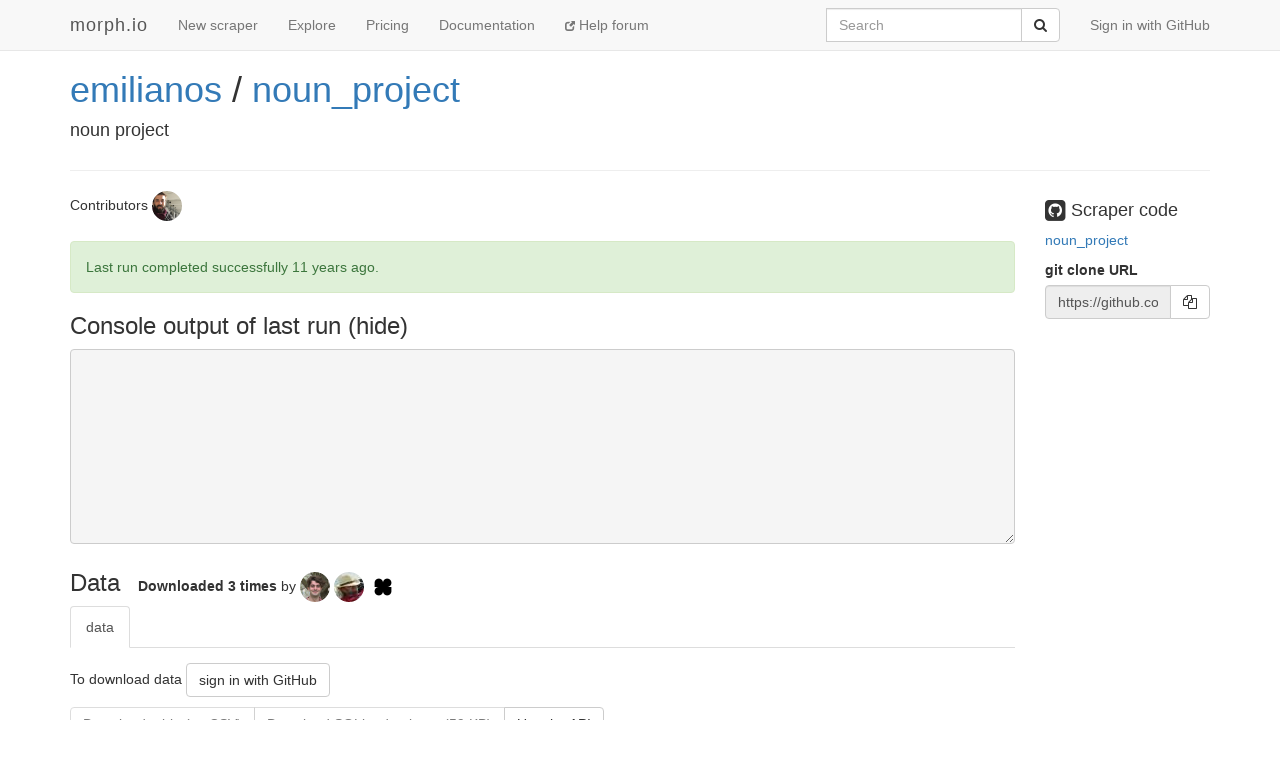

--- FILE ---
content_type: text/html; charset=utf-8
request_url: https://morph.io/emilianos/noun_project
body_size: 5082
content:
<!DOCTYPE html>
<html lang='en'>
<head>
<meta charset='utf-8'>
<meta content='IE=Edge,chrome=1' http-equiv='X-UA-Compatible'>
<meta content='width=device-width, initial-scale=1.0' name='viewport'>
<title>morph.io: emilianos/noun_project</title>
<meta name="description" content="noun project">
<meta name="csrf-param" content="authenticity_token" />
<meta name="csrf-token" content="JVwrHJG4WP45KLMoQgK3eh6QgIBNs7335S5p9t04Qq6LyCj5di/ysJ3rZUrN7deCzCjQSGYe1nD/kA2pxVToyg==" />
<!-- Le HTML5 shim, for IE6-8 support of HTML elements -->
<!--[if lt IE 9]>
<script src="//cdnjs.cloudflare.com/ajax/libs/html5shiv/3.6.1/html5shiv.js"></script>
<![endif]-->
<link rel="stylesheet" media="all" href="/assets/application-5369d093fd0d5c1ba939e87cfcb02148b8dcaf15e5d4102cfd08ba76750ae65c.css" />
<link rel="shortcut icon" type="image/x-icon" href="/favicon.ico" />
<script src="/assets/application-0bdb5c9f997755a47351bf194007a1d43428a18b1175512d8f48b893bd06d16c.js"></script>
<script src="https://faye.morph.io/faye/faye.js" data-turbolinks-eval=false></script><script data-turbolinks-eval=false>var RenderSyncConfig = {"server":"https://faye.morph.io/faye","pusher_encrypted":true,"adapter":"Faye"};</script>
<script>
  window.heap=window.heap||[],heap.load=function(t,e){window.heap.appid=t,window.heap.config=e;var a=document.createElement("script");a.type="text/javascript",a.async=!0,a.src=("https:"===document.location.protocol?"https:":"http:")+"//cdn.heapanalytics.com/js/heap-"+t+".js";var n=document.getElementsByTagName("script")[0];n.parentNode.insertBefore(a,n);for(var o=function(t){return function(){heap.push([t].concat(Array.prototype.slice.call(arguments,0)))}},p=["clearEventProperties","identify","setEventProperties","track","unsetEventProperty"],c=0;c<p.length;c++)heap[p[c]]=o(p[c])};
  heap.load("2832943912");
</script>

</head>
<body>
<script>
  (function(i,s,o,g,r,a,m){i['GoogleAnalyticsObject']=r;i[r]=i[r]||function(){
  (i[r].q=i[r].q||[]).push(arguments)},i[r].l=1*new Date();a=s.createElement(o),
  m=s.getElementsByTagName(o)[0];a.async=1;a.src=g;m.parentNode.insertBefore(a,m)
  })(window,document,'script','//www.google-analytics.com/analytics.js','ga');
  
  ga('create', 'UA-3107958-11', 'morph.io');
  ga('send', 'pageview');
</script>

<nav class='site-header navbar navbar-default navbar-fixed-top' role='navigation'>
<div class='container'>
<div class='navbar-header'>
<button class='navbar-toggle' data-target='.site-header .navbar-collapse' data-toggle='collapse' type='button'>
<span class='sr-only'>Toggle navigation</span>
<span class='icon-bar'></span>
<span class='icon-bar'></span>
<span class='icon-bar'></span>
</button>
<a class="navbar-brand" href="/">morph.io</a>
</div>
<div class='collapse navbar-collapse'>
<ul class='nav navbar-nav'>
<li><a href="/scrapers/new">New scraper</a></li>
<li><a href="/scrapers">Explore</a></li>
<li><a href="/supporters/new">Pricing</a></li>
<li><a href="/documentation">Documentation</a></li>
<li class='help'>
<a target="_blank" rel="noopener" href="https://help.morph.io/"><span aria-hidden='true' class='glyphicon glyphicon-new-window'></span>
Help forum
</a></li>
</ul>
<ul class='nav navbar-nav navbar-right'>
<li>
<a href="/users/auth/github">Sign in with GitHub</a>
</li>
</ul>
<form role="search" class="navbar-form navbar-right" action="/search" accept-charset="UTF-8" method="get"><input name="utf8" type="hidden" value="&#x2713;" />
<div class='input-group'>
<label class="sr-only" for="q">Search</label>
<input type="search" name="q" id="q" maxlength="256" placeholder="Search" class="form-control" />
<div class='input-group-btn'>
<button type="submit" value="Submit" class="btn btn-default"><span class='sr-only'>Submit</span>
<i class='fa fa-search'></i>
</button></div>
</div>
</form>

</div>
</div>
</nav>


<div class='container'>
<script type='text/javascript' data-sync-id='/813649d3e4e7f32d66ae42bf3fdad2cb02e31e63-start'> RenderSync.onReady(function(){ var partial = new RenderSync.Partial({ name: 'show_partial', resourceName: 'scraper', resourceId: '1616', authToken: '/813649d3e4e7f32d66ae42bf3fdad2cb02e31e63', channelUpdate: '/813649d3e4e7f32d66ae42bf3fdad2cb02e31e63-update', channelDestroy: '/813649d3e4e7f32d66ae42bf3fdad2cb02e31e63-destroy', selectorStart: '/813649d3e4e7f32d66ae42bf3fdad2cb02e31e63-start', selectorEnd: '/813649d3e4e7f32d66ae42bf3fdad2cb02e31e63-end', refetch: true }); partial.subscribe(); }); </script><div>
<div class='row'>
<div class='col-md-10'>
<h1 class='full_name'>
<a href="/emilianos">emilianos</a> / <a href="/emilianos/noun_project">noun_project</a>
<div class='large-icon-box pull-right'>

</div>
<div class='large-icon-box pull-right'>
<div class='running-indicator'>
</div>

</div>
</h1>
<h4>noun project</h4>
</div>
<div class='col-md-2'>
</div>
</div>
<hr>
<div class='row'>
<div class='col-md-10'>
<p>
Contributors
<a href="/emilianos"><img class=" img-circle has-tooltip" data-placement="bottom" data-title="&lt;h4&gt;emilianos&lt;/h4&gt;" data-html="true" data-container="body" alt="emilianos" src="https://avatars.githubusercontent.com/u/4334689?v=3&amp;s=30" width="30" height="30" />
</a></p>
<div id='status'>
<div class='alert alert-success'>
Last run completed successfully
<time datetime="2014-09-01T22:43:11Z" title="Mon, 01 Sep 2014 22:43:11 +0000" data-time-ago="2014-09-01T22:43:11Z">2014-09-01</time>.
</div>

</div>

<div id='scraper'>
<h3 data-target='#console' data-toggle='collapse' id='console-title'>
Console output of last run
</h3>
<div class='collapse in' id='console'>
<div class='log_lines' id='log-lines'>


        <script type='text/javascript' data-sync-id='/fe76e38f923cb9cbb0b6c8432e5887a18b14b5f0'>
          RenderSync.onReady(function(){
            var creator = new RenderSync.PartialCreator({
              name:         'log_line',
              resourceName: 'log_line',
              channel:      '/fe76e38f923cb9cbb0b6c8432e5887a18b14b5f0',
              selector:     '/fe76e38f923cb9cbb0b6c8432e5887a18b14b5f0',
              direction:    'append',
              refetch:      false
            });
            creator.subscribe();
          });
        </script>
      
</div>
</div>

</div>

<div id='data-table'>
<header class='data-header'>
<h3>Data</h3>
<p class='scraper-data-usage'>
<strong>
Downloaded
3 times
</strong>
by
<a href="/Forgeling"><img class=" img-circle has-tooltip" data-placement="bottom" data-title="Downloaded 1 time by Forgeling" data-html="false" data-container="body" alt="Forgeling" src="https://avatars.githubusercontent.com/u/10845530?v=3&amp;s=30" width="30" height="30" />
</a><a href="/MikeRalphson"><img class=" img-circle has-tooltip" data-placement="bottom" data-title="Downloaded 1 time by MikeRalphson" data-html="false" data-container="body" alt="MikeRalphson" src="https://avatars.githubusercontent.com/u/21603?v=4&amp;s=30" width="30" height="30" />
</a><a href="/azlen"><img class=" img-circle has-tooltip" data-placement="bottom" data-title="Downloaded 1 time by azlen" data-html="false" data-container="body" alt="azlen" src="https://avatars1.githubusercontent.com/u/934683?v=4&amp;s=30" width="30" height="30" />
</a></p>

</header>
<ul class='nav nav-tabs'>
<li class='active'>
<a data-toggle="tab" href="#table_data">data</a>
</li>
</ul>
<div class='tab-content'>
<div class='tab-pane active' id='table_data'>
<div class='scraper-download-block'>
<p>
To download data
<a class=" btn btn-default" href="/users/auth/github">sign in with GitHub</a>
</p>
<div class='btn-group'>
<span disabled="disabled" class=" btn btn-default">Download table (as CSV)</span>
<span disabled="disabled" class=" btn btn-default">Download SQLite database (59 KB)</span>
<a class=" btn btn-default" href="/documentation/api?scraper=emilianos%2Fnoun_project">Use the API</a>
</div>
</div>

<p>rows 10 / 714</p>
<div class='table-responsive scraper-data scroller-frame'>
<table class='table table-striped table-bordered table-condensed tablesaw tablesaw-stack scroller-panel' data-tablesaw-mode='stack'>
<thead>
<tr>
<th>url</th>
<th>svg_url</th>
<th>noun</th>
<th>id</th>
</tr>
</thead>
<tbody>
<tr>
<td>
<div class='has-popover' data-container='body' data-content='/noun/bottles/' data-placement='bottom' data-toggle='popover' data-trigger='hover'>
/noun/bottles/
</div>
</td>
<td>
<div class='has-popover' data-container='body' data-content='/site_media/svg/713.svg' data-placement='bottom' data-toggle='popover' data-trigger='hover'>
/site_media/svg/713.svg
</div>
</td>
<td>
<div class='has-popover' data-container='body' data-content='Bottles' data-placement='bottom' data-toggle='popover' data-trigger='hover'>
Bottles
</div>
</td>
<td>
<div class='has-popover' data-container='body' data-content='719' data-placement='bottom' data-toggle='popover' data-trigger='hover'>
719
</div>
</td>
</tr>
<tr>
<td>
<div class='has-popover' data-container='body' data-content='/noun/braille/' data-placement='bottom' data-toggle='popover' data-trigger='hover'>
/noun/braille/
</div>
</td>
<td>
<div class='has-popover' data-container='body' data-content='/site_media/svg/712.svg' data-placement='bottom' data-toggle='popover' data-trigger='hover'>
/site_media/svg/712.svg
</div>
</td>
<td>
<div class='has-popover' data-container='body' data-content='Braille' data-placement='bottom' data-toggle='popover' data-trigger='hover'>
Braille
</div>
</td>
<td>
<div class='has-popover' data-container='body' data-content='718' data-placement='bottom' data-toggle='popover' data-trigger='hover'>
718
</div>
</td>
</tr>
<tr>
<td>
<div class='has-popover' data-container='body' data-content='/noun/low-vision-access/' data-placement='bottom' data-toggle='popover' data-trigger='hover'>
/noun/low-vision-access/
</div>
</td>
<td>
<div class='has-popover' data-container='body' data-content='/site_media/svg/711.svg' data-placement='bottom' data-toggle='popover' data-trigger='hover'>
/site_media/svg/711.svg
</div>
</td>
<td>
<div class='has-popover' data-container='body' data-content='Low Vision Access' data-placement='bottom' data-toggle='popover' data-trigger='hover'>
Low Vision Access
</div>
</td>
<td>
<div class='has-popover' data-container='body' data-content='717' data-placement='bottom' data-toggle='popover' data-trigger='hover'>
717
</div>
</td>
</tr>
<tr>
<td>
<div class='has-popover' data-container='body' data-content='/noun/falling-ice/' data-placement='bottom' data-toggle='popover' data-trigger='hover'>
/noun/falling-ice/
</div>
</td>
<td>
<div class='has-popover' data-container='body' data-content='/site_media/svg/710.svg' data-placement='bottom' data-toggle='popover' data-trigger='hover'>
/site_media/svg/710.svg
</div>
</td>
<td>
<div class='has-popover' data-container='body' data-content='Falling Ice' data-placement='bottom' data-toggle='popover' data-trigger='hover'>
Falling Ice
</div>
</td>
<td>
<div class='has-popover' data-container='body' data-content='716' data-placement='bottom' data-toggle='popover' data-trigger='hover'>
716
</div>
</td>
</tr>
<tr>
<td>
<div class='has-popover' data-container='body' data-content='/noun/shopping-cart/' data-placement='bottom' data-toggle='popover' data-trigger='hover'>
/noun/shopping-cart/
</div>
</td>
<td>
<div class='has-popover' data-container='body' data-content='/site_media/svg/709.svg' data-placement='bottom' data-toggle='popover' data-trigger='hover'>
/site_media/svg/709.svg
</div>
</td>
<td>
<div class='has-popover' data-container='body' data-content='Shopping Cart' data-placement='bottom' data-toggle='popover' data-trigger='hover'>
Shopping Cart
</div>
</td>
<td>
<div class='has-popover' data-container='body' data-content='715' data-placement='bottom' data-toggle='popover' data-trigger='hover'>
715
</div>
</td>
</tr>
<tr>
<td>
<div class='has-popover' data-container='body' data-content='/noun/cane/' data-placement='bottom' data-toggle='popover' data-trigger='hover'>
/noun/cane/
</div>
</td>
<td>
<div class='has-popover' data-container='body' data-content='/site_media/svg/708.svg' data-placement='bottom' data-toggle='popover' data-trigger='hover'>
/site_media/svg/708.svg
</div>
</td>
<td>
<div class='has-popover' data-container='body' data-content='Cane' data-placement='bottom' data-toggle='popover' data-trigger='hover'>
Cane
</div>
</td>
<td>
<div class='has-popover' data-container='body' data-content='714' data-placement='bottom' data-toggle='popover' data-trigger='hover'>
714
</div>
</td>
</tr>
<tr>
<td>
<div class='has-popover' data-container='body' data-content='/noun/parking-meter/' data-placement='bottom' data-toggle='popover' data-trigger='hover'>
/noun/parking-meter/
</div>
</td>
<td>
<div class='has-popover' data-container='body' data-content='/site_media/svg/707.svg' data-placement='bottom' data-toggle='popover' data-trigger='hover'>
/site_media/svg/707.svg
</div>
</td>
<td>
<div class='has-popover' data-container='body' data-content='Parking Meter' data-placement='bottom' data-toggle='popover' data-trigger='hover'>
Parking Meter
</div>
</td>
<td>
<div class='has-popover' data-container='body' data-content='713' data-placement='bottom' data-toggle='popover' data-trigger='hover'>
713
</div>
</td>
</tr>
<tr>
<td>
<div class='has-popover' data-container='body' data-content='/noun/seesaw/' data-placement='bottom' data-toggle='popover' data-trigger='hover'>
/noun/seesaw/
</div>
</td>
<td>
<div class='has-popover' data-container='body' data-content='/site_media/svg/706.svg' data-placement='bottom' data-toggle='popover' data-trigger='hover'>
/site_media/svg/706.svg
</div>
</td>
<td>
<div class='has-popover' data-container='body' data-content='Seesaw' data-placement='bottom' data-toggle='popover' data-trigger='hover'>
Seesaw
</div>
</td>
<td>
<div class='has-popover' data-container='body' data-content='712' data-placement='bottom' data-toggle='popover' data-trigger='hover'>
712
</div>
</td>
</tr>
<tr>
<td>
<div class='has-popover' data-container='body' data-content='/noun/globe/' data-placement='bottom' data-toggle='popover' data-trigger='hover'>
/noun/globe/
</div>
</td>
<td>
<div class='has-popover' data-container='body' data-content='/site_media/svg/705.svg' data-placement='bottom' data-toggle='popover' data-trigger='hover'>
/site_media/svg/705.svg
</div>
</td>
<td>
<div class='has-popover' data-container='body' data-content='Globe' data-placement='bottom' data-toggle='popover' data-trigger='hover'>
Globe
</div>
</td>
<td>
<div class='has-popover' data-container='body' data-content='711' data-placement='bottom' data-toggle='popover' data-trigger='hover'>
711
</div>
</td>
</tr>
<tr>
<td>
<div class='has-popover' data-container='body' data-content='/noun/pepper/' data-placement='bottom' data-toggle='popover' data-trigger='hover'>
/noun/pepper/
</div>
</td>
<td>
<div class='has-popover' data-container='body' data-content='/site_media/svg/704.svg' data-placement='bottom' data-toggle='popover' data-trigger='hover'>
/site_media/svg/704.svg
</div>
</td>
<td>
<div class='has-popover' data-container='body' data-content='Pepper' data-placement='bottom' data-toggle='popover' data-trigger='hover'>
Pepper
</div>
</td>
<td>
<div class='has-popover' data-container='body' data-content='710' data-placement='bottom' data-toggle='popover' data-trigger='hover'>
710
</div>
</td>
</tr>
</tbody>
</table>
</div>
</div>
</div>
</div>

<div id='statistics'>
<h3>Statistics</h3>
<p>
Average successful run time:
less than 5 seconds
</p>
<p>
Total run time:
less than 5 seconds
</p>
<p>
Total cpu time used:
less than 5 seconds
</p>
<p>
Total disk space used:
77 KB
</p>
</div>

<div id='history'>
<h3>History</h3>
<ul class='list-group'>
<li class='list-group-item alert-success'>
Manually
ran
revision
<a href="https://github.com/emilianos/noun_project/commit/276110c74b8ef44f3830f97a7c039c679f01e54e">276110c7</a>
and
completed successfully
<time datetime="2014-09-01T22:43:11Z" title="Mon, 01 Sep 2014 22:43:11 +0000" data-time-ago="2014-09-01T22:43:11Z">2014-09-01</time>.
<div class='pull-right hidden-xs'>
<div>
run time
3 s
</div>
<div></div>
</div>
<div>nothing changed in the database</div>
<div>
</div>
</li>

<li class='list-group-item'>
Created on morph.io
<time datetime="2014-09-01T22:42:15Z" title="Mon, 01 Sep 2014 22:42:15 +0000" data-time-ago="2014-09-01T22:42:15Z">2014-09-01</time>
</li>

</ul>
</div>

</div>
<div class='col-md-2'>
<div id='scraper-code'>
<h4>
<i class='fa fa-github-square fa-lg'></i>
Scraper code
</h4>
<p>
<a target="_blank" rel="noopener" href="https://github.com/emilianos/noun_project">noun_project
</a></p>
</div>
<p>
<div class='form-group'>
<label for='git_url'>git clone URL</label>
<div class='input-group'>
<input class='form-control' disabled id='git-url' type='text' value='https://github.com/emilianos/noun_project.git'>
<span class='input-group-btn'>
<button class='btn btn-default' data-clipboard-target='git_url' id='copy-to-clipboard-button' type='button'>
<i class='fa fa-copy'></i>
</button>
</span>
</div>
</div>
</p>
<script>
  $(document).ready(function() {
    var clip = new ZeroClipboard($("#copy-to-clipboard-button"));
    $("#global-zeroclipboard-html-bridge").tooltip({title: "copy to clipboard", placement: 'bottom'});
  });
</script>
</div>
</div>

</div>
<script type='text/javascript' data-sync-id='/813649d3e4e7f32d66ae42bf3fdad2cb02e31e63-end'> </script>
</div>


<footer class='site-footer'>
<div class='container text-muted'>
<div class='row'>
<div class='col-sm-6'>
<h4>contact us</h4>
<ul class='list-unstyled'>
<li>
<i class='fa fa-twitter'></i>
<a href="https://twitter.com/morph_io">@morph_io</a>
</li>
<li>
<i class='fa fa-envelope'></i>
<a href="mailto:contact@oaf.org.au">contact@oaf.org.au</a>
</li>
<li>
<i class='fa fa-github-alt'></i>
<a href="https://github.com/openaustralia/morph">GitHub</a>
</li>
</ul>
</div>
<div class='col-sm-6 text-right'>
<h4>morph.io is open source</h4>
<ul class='list-unstyled'>
<li>
<a href="https://github.com/openaustralia/morph">Source code</a>
<i class='fa fa-github-alt'></i>
</li>
<li>
<a target="_blank" rel="noopener" href="https://help.morph.io/">Help forum</a>
<i class='fa fa-question-circle'></i>
</li>
<li>
<a target="_blank" rel="noopener" href="https://github.com/openaustralia/morph/issues?state=open">Suggest a
<strong>feature</strong>
or report an
<strong>issue</strong>
</a><i class='fa fa-bug'></i>
</li>
</ul>
<p>
<small><a href="https://github.com/openaustralia/morph/commit/73d4091">73d4091</a></small>
</p>
</div>
</div>
<div class='row text-center'>
<p>
Made with
<i class='fa fa-heart-o fa-lg'></i>
by the
<a href="https://www.openaustraliafoundation.org.au">OpenAustralia&nbsp;Foundation</a>
for you
</p>
</div>
</div>
</footer>

</body>
</html>


--- FILE ---
content_type: text/javascript; charset=utf-8
request_url: https://faye.morph.io/faye?message=%5B%7B%22channel%22%3A%22%2Fmeta%2Fhandshake%22%2C%22version%22%3A%221.0%22%2C%22supportedConnectionTypes%22%3A%5B%22websocket%22%2C%22eventsource%22%2C%22long-polling%22%2C%22cross-origin-long-polling%22%2C%22callback-polling%22%5D%2C%22id%22%3A%221%22%7D%5D&jsonp=__jsonp1__
body_size: 326
content:
/**/__jsonp1__([{"id":"1","channel":"/meta/handshake","successful":true,"version":"1.0","supportedConnectionTypes":["long-polling","cross-origin-long-polling","callback-polling","websocket","eventsource","in-process"],"clientId":"9yjsex8fltpp5ivtwqcxfvbtc9f1eh7","advice":{"reconnect":"retry","interval":0,"timeout":45000}}]);